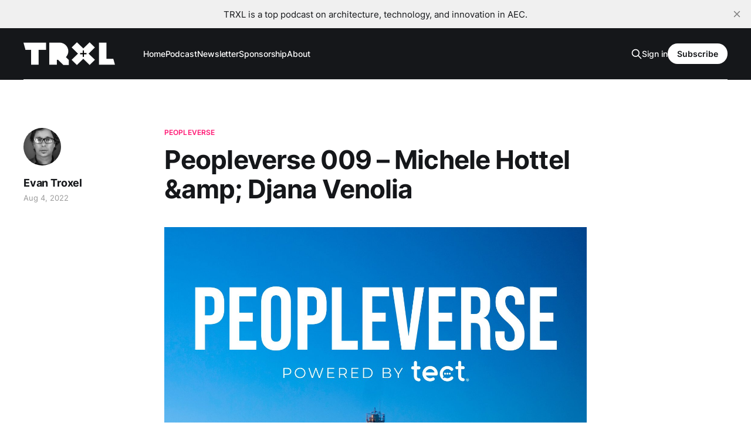

--- FILE ---
content_type: text/html; charset=utf-8
request_url: https://www.trxl.co/pv-009/
body_size: 5529
content:
<!DOCTYPE html>
<html lang="en">

<head>
    <meta charset="utf-8">
    <meta name="viewport" content="width=device-width, initial-scale=1">
    <title>Peopleverse 009 – Michele Hottel &amp; Djana Venolia — TRXL</title>
    <link rel="stylesheet" href="https://www.trxl.co/assets/built/screen.css?v=98139490a5">

    <link rel="icon" href="https://www.trxl.co/content/images/size/w256h256/2023/03/Favicon-black-60x60.png" type="image/png">
    <link rel="canonical" href="https://www.trxl.co/pv-009/">
    <meta name="referrer" content="no-referrer-when-downgrade">
    
    <meta property="og:site_name" content="TRXL Podcast">
    <meta property="og:type" content="article">
    <meta property="og:title" content="Peopleverse 009 – Michele Hottel &amp; Djana Venolia — TRXL">
    <meta property="og:description" content="Episode Link   Michele Hottel and Djana Venolia join me in the Peopleverse to talk about the tangible benefits of trusted relationships between supply and demand professionals in the building industry. While for many these kinds of relationships are elusive, Michele and Djana prove that not only are">
    <meta property="og:url" content="https://www.trxl.co/pv-009/">
    <meta property="og:image" content="https://www.trxl.co/content/images/size/w1200/static/4fb6ec4fe4b093525981eab3/t/62eb32e995edd20a03721a41/1659581205960/peopleverse-podcast-cover-artwork-1400px.jpg">
    <meta property="article:published_time" content="2022-08-04T15:30:00.000Z">
    <meta property="article:modified_time" content="2023-07-25T00:27:26.000Z">
    <meta property="article:tag" content="Peopleverse">
    <meta property="article:tag" content="podcast">
    
    <meta name="twitter:card" content="summary_large_image">
    <meta name="twitter:title" content="Peopleverse 009 – Michele Hottel &amp;amp; Djana Venolia — TRXL">
    <meta name="twitter:description" content="Episode Link   Michele Hottel and Djana Venolia join me in the Peopleverse to talk about the tangible benefits of trusted relationships between supply and demand professionals in the building industry. While for many these kinds of relationships are elusive, Michele and Djana prove that not only are">
    <meta name="twitter:url" content="https://www.trxl.co/pv-009/">
    <meta name="twitter:image" content="https://www.trxl.co/content/images/size/w1200/static/4fb6ec4fe4b093525981eab3/t/62eb32e995edd20a03721a41/1659581205960/peopleverse-podcast-cover-artwork-1400px.jpg">
    <meta name="twitter:label1" content="Written by">
    <meta name="twitter:data1" content="Evan Troxel">
    <meta name="twitter:label2" content="Filed under">
    <meta name="twitter:data2" content="Peopleverse, podcast">
    <meta name="twitter:site" content="@etroxel">
    <meta name="twitter:creator" content="@etroxel">
    <meta property="og:image:width" content="1200">
    <meta property="og:image:height" content="1200">
    
    <script type="application/ld+json">
{
    "@context": "https://schema.org",
    "@type": "Article",
    "publisher": {
        "@type": "Organization",
        "name": "TRXL Podcast",
        "url": "https://www.trxl.co/",
        "logo": {
            "@type": "ImageObject",
            "url": "https://www.trxl.co/content/images/2023/03/TRXL-block-white-transparent-logo-600w.png"
        }
    },
    "author": {
        "@type": "Person",
        "name": "Evan Troxel",
        "image": {
            "@type": "ImageObject",
            "url": "https://www.trxl.co/content/images/size/w1200/2023/02/Evan---1--2-.jpeg",
            "width": 1200,
            "height": 1200
        },
        "url": "https://www.trxl.co/author/evan/",
        "sameAs": [
            "https://x.com/etroxel",
            "https://www.threads.net/@etroxel",
            "https://bsky.app/profile/etroxel.bsky.social",
            "https://mastondon.social/@etroxel",
            "https://www.youtube.com/@evantroxel",
            "https://www.instagram.com/etroxel",
            "https://www.linkedin.com/in/evantroxel"
        ]
    },
    "headline": "Peopleverse 009 – Michele Hottel &amp; Djana Venolia — TRXL",
    "url": "https://www.trxl.co/pv-009/",
    "datePublished": "2022-08-04T15:30:00.000Z",
    "dateModified": "2023-07-25T00:27:26.000Z",
    "keywords": "Peopleverse, podcast",
    "description": "Episode Link\n\nMichele Hottel and Djana Venolia join me in the Peopleverse to talk about the tangible benefits of trusted relationships between supply and demand professionals in the building industry. While for many these kinds of relationships are elusive, Michele and Djana prove that not only are they possible, but that both sides find success when done right.",
    "mainEntityOfPage": "https://www.trxl.co/pv-009/"
}
    </script>

    <meta name="generator" content="Ghost 6.16">
    <link rel="alternate" type="application/rss+xml" title="TRXL Podcast" href="https://www.trxl.co/rss/">
    <script defer src="https://cdn.jsdelivr.net/ghost/portal@~2.58/umd/portal.min.js" data-i18n="true" data-ghost="https://www.trxl.co/" data-key="4bc83ee213ce3a5fe457f09ee7" data-api="https://trxl.ghost.io/ghost/api/content/" data-locale="en" crossorigin="anonymous"></script><style id="gh-members-styles">.gh-post-upgrade-cta-content,
.gh-post-upgrade-cta {
    display: flex;
    flex-direction: column;
    align-items: center;
    font-family: -apple-system, BlinkMacSystemFont, 'Segoe UI', Roboto, Oxygen, Ubuntu, Cantarell, 'Open Sans', 'Helvetica Neue', sans-serif;
    text-align: center;
    width: 100%;
    color: #ffffff;
    font-size: 16px;
}

.gh-post-upgrade-cta-content {
    border-radius: 8px;
    padding: 40px 4vw;
}

.gh-post-upgrade-cta h2 {
    color: #ffffff;
    font-size: 28px;
    letter-spacing: -0.2px;
    margin: 0;
    padding: 0;
}

.gh-post-upgrade-cta p {
    margin: 20px 0 0;
    padding: 0;
}

.gh-post-upgrade-cta small {
    font-size: 16px;
    letter-spacing: -0.2px;
}

.gh-post-upgrade-cta a {
    color: #ffffff;
    cursor: pointer;
    font-weight: 500;
    box-shadow: none;
    text-decoration: underline;
}

.gh-post-upgrade-cta a:hover {
    color: #ffffff;
    opacity: 0.8;
    box-shadow: none;
    text-decoration: underline;
}

.gh-post-upgrade-cta a.gh-btn {
    display: block;
    background: #ffffff;
    text-decoration: none;
    margin: 28px 0 0;
    padding: 8px 18px;
    border-radius: 4px;
    font-size: 16px;
    font-weight: 600;
}

.gh-post-upgrade-cta a.gh-btn:hover {
    opacity: 0.92;
}</style><script async src="https://js.stripe.com/v3/"></script>
    <script defer src="https://cdn.jsdelivr.net/ghost/sodo-search@~1.8/umd/sodo-search.min.js" data-key="4bc83ee213ce3a5fe457f09ee7" data-styles="https://cdn.jsdelivr.net/ghost/sodo-search@~1.8/umd/main.css" data-sodo-search="https://trxl.ghost.io/" data-locale="en" crossorigin="anonymous"></script>
    <script defer src="https://cdn.jsdelivr.net/ghost/announcement-bar@~1.1/umd/announcement-bar.min.js" data-announcement-bar="https://www.trxl.co/" data-api-url="https://www.trxl.co/members/api/announcement/" crossorigin="anonymous"></script>
    <link href="https://www.trxl.co/webmentions/receive/" rel="webmention">
    <script defer src="/public/cards.min.js?v=98139490a5"></script>
    <link rel="stylesheet" type="text/css" href="/public/cards.min.css?v=98139490a5">
    <script defer src="/public/member-attribution.min.js?v=98139490a5"></script>
    <script defer src="/public/ghost-stats.min.js?v=98139490a5" data-stringify-payload="false" data-datasource="analytics_events" data-storage="localStorage" data-host="https://www.trxl.co/.ghost/analytics/api/v1/page_hit"  tb_site_uuid="9380fef7-629b-48bf-9c81-27fe48a999cc" tb_post_uuid="351e5b1a-75bb-4cf0-a97f-781f1846454b" tb_post_type="post" tb_member_uuid="undefined" tb_member_status="undefined"></script><style>:root {--ghost-accent-color: #ff1a75;}</style>
      <!-- Basic Meta Tags for SEO -->
<meta name="description" content="TRXL – a leading podcast and online resource for architecture, technology, and innovation in the AEC industry. Hosted by Evan Troxel, TRXL features long-form conversations with architects, designers, technologists and industry leaders who are shaping the future of the built environment. Every week you’ll uncover insights into digital practice, BIM & AI adoption, firm culture, emerging tools, and project delivery excellence. Join us and stay ahead of change in architecture, engineering, and construction." />
<meta property="og:title" content="TRXL Podcast – Architecture • Technology • Innovation" />
<meta property="og:description" content="Hosted by Evan Troxel, TRXL dives deep into digital practice, AEC tech, firm culture and the future of architecture." />
<meta property="og:type" content="website" />
<meta property="og:url" content="https://trxl.co/" />
<meta property="og:image" content="https://www.trxl.co/content/images/2025/10/TRXL-cover-art-2023-3k.jpg" />
<meta name="twitter:card" content="summary_large_image" />

<!-- Podcast & WebSite Schema (JSON-LD) -->
<script type="application/ld+json">
{
  "@context": "https://schema.org",
  "@type": "PodcastSeries",
  "name": "TRXL Podcast",
  "url": "https://trxl.co/",
  "description": "TRXL – a podcast for architecture, technology and innovation in the AEC industry, hosted by Evan Troxel.",
  "image": "https://www.trxl.co/content/images/2025/10/TRXL-cover-art-2023-3k.jpg",
  "publisher": {
    "@type": "Organization",
    "name": "TRXL Media",
    "url": "https://trxl.co/"
  },
  "host": {
    "@type": "Person",
    "name": "Evan Troxel",
    "url": "https://evantroxel.com/"
  }
}
</script>
</head>

<body class="post-template tag-peopleverse tag-podcast tag-hash-sqs tag-hash-import-blog1 tag-hash-evantroxel-me-com is-head-left-logo has-serif-body is-head-dark">
<div class="gh-site">

    <header id="gh-head" class="gh-head gh-outer">
        <div class="gh-head-inner gh-inner">
            <div class="gh-head-brand">
                <div class="gh-head-brand-wrapper">
                    <a class="gh-head-logo" href="https://www.trxl.co">
                            <img src="https://www.trxl.co/content/images/2023/03/TRXL-block-white-transparent-logo-600w.png" alt="TRXL Podcast">
                                <img src="https://www.trxl.co/content/images/2023/03/TRXL-block-white-transparent-logo-600w-1.png" alt="TRXL Podcast">
                    </a>
                </div>
                <button class="gh-search gh-icon-btn" data-ghost-search><svg xmlns="http://www.w3.org/2000/svg" fill="none" viewBox="0 0 24 24" stroke="currentColor" stroke-width="2" width="20" height="20"><path stroke-linecap="round" stroke-linejoin="round" d="M21 21l-6-6m2-5a7 7 0 11-14 0 7 7 0 0114 0z"></path></svg></button>
                <button class="gh-burger"></button>
            </div>

            <nav class="gh-head-menu">
                <ul class="nav">
    <li class="nav-home"><a href="https://www.trxl.co/">Home</a></li>
    <li class="nav-podcast"><a href="https://www.trxl.co/trxl/">Podcast</a></li>
    <li class="nav-newsletter"><a href="https://www.trxl.co/newsletter/">Newsletter</a></li>
    <li class="nav-sponsorship"><a href="https://www.trxl.co/sponsor/">Sponsorship</a></li>
    <li class="nav-about"><a href="https://www.trxl.co/about/">About</a></li>
</ul>

            </nav>

            <div class="gh-head-actions">
                    <button class="gh-search gh-icon-btn" data-ghost-search><svg xmlns="http://www.w3.org/2000/svg" fill="none" viewBox="0 0 24 24" stroke="currentColor" stroke-width="2" width="20" height="20"><path stroke-linecap="round" stroke-linejoin="round" d="M21 21l-6-6m2-5a7 7 0 11-14 0 7 7 0 0114 0z"></path></svg></button>
                    <div class="gh-head-members">
                                <a class="gh-head-link" href="#/portal/signin" data-portal="signin">Sign in</a>
                                <a class="gh-head-btn gh-btn gh-primary-btn" href="#/portal/signup" data-portal="signup">Subscribe</a>
                    </div>
            </div>
        </div>
    </header>

    
<main class="gh-main">
        <article class="gh-article post tag-peopleverse tag-podcast tag-hash-sqs tag-hash-import-blog1 tag-hash-evantroxel-me-com no-image">

            <header class="gh-article-header gh-canvas">
                    <a class="gh-article-tag" href="https://www.trxl.co/tag/peopleverse/">Peopleverse</a>

                <h1 class="gh-article-title">Peopleverse 009 – Michele Hottel &amp;amp; Djana Venolia</h1>

                    <aside class="gh-article-sidebar">

        <div class="gh-author-image-list">
                <a class="gh-author-image" href="/author/evan/">
                        <img src="https://www.trxl.co/content/images/2023/02/Evan---1--2-.jpeg" alt="Evan Troxel">
                </a>
        </div>

        <div class="gh-author-name-list">
                <h4 class="gh-author-name">
                    <a href="/author/evan/">Evan Troxel</a>
                </h4>
                
        </div>

        <div class="gh-article-meta">
            <div class="gh-article-meta-inner">
                <time class="gh-article-date" datetime="2022-08-04">Aug 4, 2022</time>
            </div>
        </div>

    </aside>


                            </header>

            <section class="gh-content gh-canvas">
                <figure class="kg-card kg-image-card"><img src="https://www.trxl.co/content/images/content/v1/4fb6ec4fe4b093525981eab3/cbdb4df1-197f-4167-b43c-8b26d12d0ca6/peopleverse-podcast-cover-artwork-1400px.jpg" class="kg-image" alt loading="lazy"></figure><h3 id="episode-link"><a href="https://blog.tect.com/pv009?ref=trxl.co">Episode Link</a></h3><p>Michele Hottel and Djana Venolia join me in the Peopleverse to talk about the tangible benefits of trusted relationships between supply and demand professionals in the building industry. While for many these kinds of relationships are elusive, Michele and Djana prove that not only are they possible, but that both sides find success when done right.</p>
            </section>

        </article>

                <div class="gh-read-next gh-canvas">
                <section class="gh-pagehead">
                    <h4 class="gh-pagehead-title">Read next</h4>
                </section>

                <div class="gh-topic gh-topic-grid">
                    <div class="gh-topic-content">
                            <article class="gh-card post no-image">
    <a class="gh-card-link" href="/trxl-news-002/">

        <div class="gh-card-wrapper">
            <header class="gh-card-header">
                <h3 class="gh-card-title">🗞️ AEC/tech Newsletter #2</h3>
            </header>

                    <div class="gh-card-excerpt">Big week. Huge week. AI, cities of the future, 3d printed residential, software teses and updates, and measuring amorphous objects with an iPhone are all topics in this edition.

 * Bing Chat: Call me Sydney
 * A Line in the Sand
 * Parametric Monkey teases MetricMonkey features ahead of release
 * Video of ICON’</div>

            <footer class="gh-card-footer">
                <span class="gh-card-author">Evan Troxel</span>
                <time class="gh-card-date" datetime="2023-02-24">Feb 24, 2023</time>
            </footer>
        </div>
    </a>
</article>                            <article class="gh-card post no-image">
    <a class="gh-card-link" href="/trxl-news-001/">

        <div class="gh-card-wrapper">
            <header class="gh-card-header">
                <h3 class="gh-card-title">🗞️ AEC/tech Newsletter #1</h3>
            </header>

                    <div class="gh-card-excerpt">Here’s a January and early February news roundup of interesting things going on in the AEC/tech landscape.

Maybe this will turn into a newsletter? I’m playing with the idea of creating this to fill out the more evergreen AEC/tech conversations I publish on the TRXL podcast.</div>

            <footer class="gh-card-footer">
                <span class="gh-card-author">Evan Troxel</span>
                <time class="gh-card-date" datetime="2023-02-11">Feb 11, 2023</time>
            </footer>
        </div>
    </a>
</article>                            <article class="gh-card post no-image">
    <a class="gh-card-link" href="/053-replay/">

        <div class="gh-card-wrapper">
            <header class="gh-card-header">
                <h3 class="gh-card-title">Replay – ‘A Growth Mindset’, with Ellen Bensky</h3>
            </header>

                    <div class="gh-card-excerpt">A conversation with Ellen Bensky.</div>

            <footer class="gh-card-footer">
                <span class="gh-card-author">Evan Troxel</span>
                <time class="gh-card-date" datetime="2023-01-31">Jan 31, 2023</time>
            </footer>
        </div>
    </a>
</article>                    </div>
                </div>
            </div>

        </main>

    <footer class="gh-foot gh-outer">
        <div class="gh-foot-inner gh-inner">
                <section class="gh-subscribe">
                    <h3 class="gh-subscribe-title">Subscribe to TRXL Podcast</h3>
                        <div class="gh-subscribe-description">Don&#x27;t miss out on the latest news. Join us to get access to the library of members-only articles.</div>
                    <button class="gh-subscribe-btn gh-btn" data-portal="signup"><svg width="20" height="20" viewBox="0 0 20 20" fill="none" stroke="currentColor" xmlns="http://www.w3.org/2000/svg">
    <path d="M3.33332 3.33334H16.6667C17.5833 3.33334 18.3333 4.08334 18.3333 5.00001V15C18.3333 15.9167 17.5833 16.6667 16.6667 16.6667H3.33332C2.41666 16.6667 1.66666 15.9167 1.66666 15V5.00001C1.66666 4.08334 2.41666 3.33334 3.33332 3.33334Z" stroke-width="1.5" stroke-linecap="round" stroke-linejoin="round"/>
    <path d="M18.3333 5L9.99999 10.8333L1.66666 5" stroke-width="1.5" stroke-linecap="round" stroke-linejoin="round"/>
</svg> Subscribe now</button>
                </section>

            <nav class="gh-foot-menu">
                <ul class="nav">
    <li class="nav-join-us"><a href="#/portal/">Join Us</a></li>
    <li class="nav-privacy-policy"><a href="https://www.trxl.co/privacy/">Privacy Policy</a></li>
    <li class="nav-donate"><a href="https://www.trxl.co/donate/">Donate</a></li>
    <li class="nav-amazon-affiliate-notice"><a href="https://www.trxl.co/amazon-affiliate-notice/">Amazon Affiliate Notice</a></li>
</ul>

            </nav>

            <div class="gh-copyright">
                    © 1994-2025 TRXL Media, all rights reserved.
            </div>
        </div>
    </footer>

</div>

    <div class="pswp" tabindex="-1" role="dialog" aria-hidden="true">
    <div class="pswp__bg"></div>

    <div class="pswp__scroll-wrap">
        <div class="pswp__container">
            <div class="pswp__item"></div>
            <div class="pswp__item"></div>
            <div class="pswp__item"></div>
        </div>

        <div class="pswp__ui pswp__ui--hidden">
            <div class="pswp__top-bar">
                <div class="pswp__counter"></div>

                <button class="pswp__button pswp__button--close" title="Close (Esc)"></button>
                <button class="pswp__button pswp__button--share" title="Share"></button>
                <button class="pswp__button pswp__button--fs" title="Toggle fullscreen"></button>
                <button class="pswp__button pswp__button--zoom" title="Zoom in/out"></button>

                <div class="pswp__preloader">
                    <div class="pswp__preloader__icn">
                        <div class="pswp__preloader__cut">
                            <div class="pswp__preloader__donut"></div>
                        </div>
                    </div>
                </div>
            </div>

            <div class="pswp__share-modal pswp__share-modal--hidden pswp__single-tap">
                <div class="pswp__share-tooltip"></div>
            </div>

            <button class="pswp__button pswp__button--arrow--left" title="Previous (arrow left)"></button>
            <button class="pswp__button pswp__button--arrow--right" title="Next (arrow right)"></button>

            <div class="pswp__caption">
                <div class="pswp__caption__center"></div>
            </div>
        </div>
    </div>
</div>
<script src="https://www.trxl.co/assets/built/main.min.js?v=98139490a5"></script>

<!-- Google Analytics (or GA4) Tracking -->
<script async src="https://www.googletagmanager.com/gtag/js?id=G-B4DGP48KMX"></script>
<script>
  window.dataLayer = window.dataLayer || [];
  function gtag(){dataLayer.push(arguments);}
  gtag('js', new Date());
  gtag('config','G-B4DGP48KMX', { 'anonymize_ip': true });
</script>

<!-- External Links Open in New Tab (optional) -->
<script>
  document.addEventListener("DOMContentLoaded", function(){
    document.querySelectorAll('a').forEach(link => {
      if(link.hostname && link.hostname !== window.location.hostname){
        link.target = "_blank";
        link.rel = "noopener noreferrer";
      }
    });
  });
</script>

</body>

</html>
